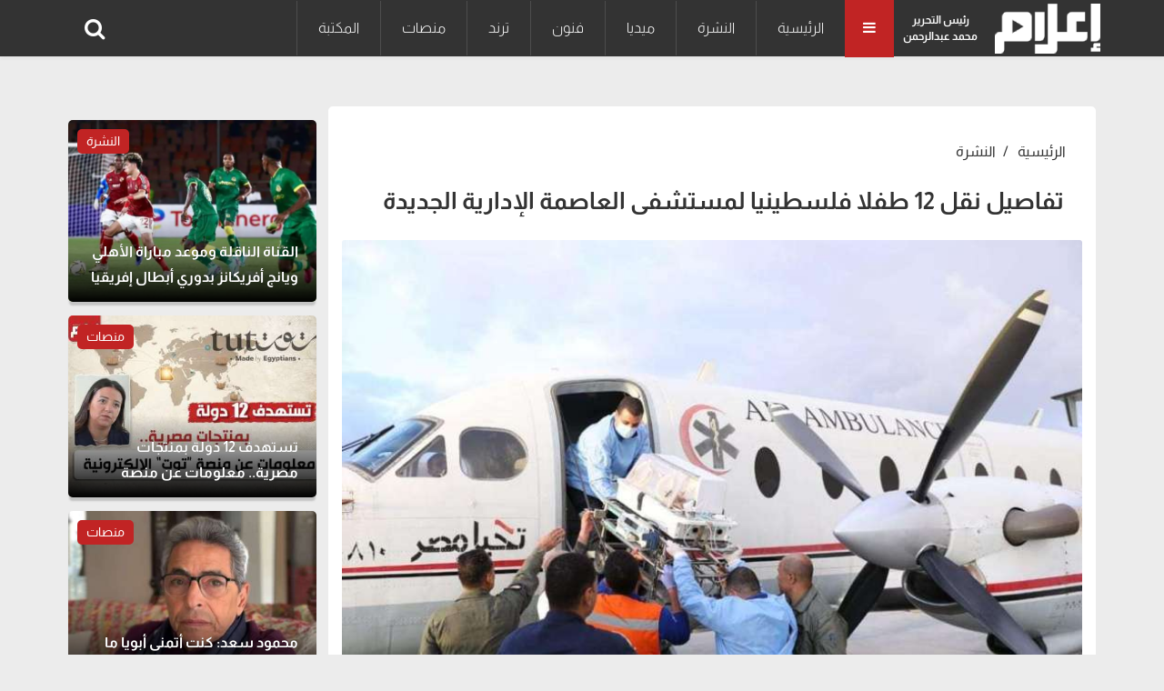

--- FILE ---
content_type: text/html; charset=UTF-8
request_url: https://www.e3lam.com/689088/
body_size: 7300
content:
<!doctype html>
<html lang="ar" dir="rtl">
<head>
    <meta charset="utf-8">
    <meta http-equiv="X-UA-Compatible" content="IE=edge">
    <meta name="viewport" content="width=device-width, initial-scale=1">
    <title>تفاصيل نقل 12 طفلا فلسطينيا لمستشفى العاصمة الإدارية الجديدة </title>

    <meta name="keywords" content="">
    <meta name="description" content="قال الدكتور حسام عبدالغفار المتحدث الرسمي لوزارة الصحة والسكان، إنه بناء تقييم الوضع الصحي للأطفال المبتسرين القادمين من قطاع غزة، تم نقل 12 طفلا">
    <meta property="og:title" content="تفاصيل نقل 12 طفلا فلسطينيا لمستشفى العاصمة الإدارية الجديدة " />
    <meta property="og:description" content="قال الدكتور حسام عبدالغفار المتحدث الرسمي لوزارة الصحة والسكان، إنه بناء تقييم الوضع الصحي للأطفال المبتسرين القادمين من قطاع غزة، تم نقل 12 طفلا" />
    <meta property="og:image" content="https://www.e3lam.com/images/large/2023/11/1700552579-1.jpg" />
    <meta property="og:url" content="https://www.e3lam.com/689088/" />
    <meta name='twitter:app:country' content='EG'>
    <meta name="twitter:card" content="summary_large_image" />
    <meta name="twitter:site" content="@e3lam" />
    <meta name="twitter:creator" content="@e3lam" />
    <meta name="twitter:title" content="تفاصيل نقل 12 طفلا فلسطينيا لمستشفى العاصمة الإدارية الجديدة " />
    <meta name="twitter:url" content="https://www.e3lam.com/689088/" />
    <meta name="twitter:description" id="TwitterDesc" content="قال الدكتور حسام عبدالغفار المتحدث الرسمي لوزارة الصحة والسكان، إنه بناء تقييم الوضع الصحي للأطفال المبتسرين القادمين من قطاع غزة، تم نقل 12 طفلا" />
    <meta name="twitter:image" id="TwitterImg" content="https://www.e3lam.com/images/large/2023/11/1700552579-1.jpg" />
    <link rel="preload" href="https://www.e3lam.com/assets/css/main.css?v=1001" as="style" />
    <link rel="stylesheet" href="https://www.e3lam.com/assets/css/main.css?v=1001" />
    <link rel="preload" src="https://www.e3lam.com/assets/js/jquery-3.6.0.min.js" as="script">
    <link rel="preload" src="https://www.e3lam.com/assets/js/bootstrap.bundle.min.js" as="script">
    <link rel="preload" src="https://www.e3lam.com/assets/js/owl.carousel.min.js" as="script">
    <link rel="preload" src="https://www.e3lam.com/assets/js/main.js" as="script">
    <script async src="https://pagead2.googlesyndication.com/pagead/js/adsbygoogle.js?client=ca-pub-2238711749266251" crossorigin="anonymous"></script>
    <!-- Google tag (gtag.js) -->
    <script async src="https://www.googletagmanager.com/gtag/js?id=UA-159182045-1"></script>
    <script>
        window.dataLayer = window.dataLayer || [];
        function gtag(){dataLayer.push(arguments);}
        gtag('js', new Date());

        gtag('config', 'UA-159182045-1');
    </script>

    <script type="application/ld+json">
    {
      "@context": "https://schema.org",
      "@type": "Organization",
      "url": "https://www.e3lam.com",
      "logo": "https://www.e3lam.com/assets/logo.png"
    }
    </script>
        <meta property="article:section" content="النشرة" />
    <meta property="article:published_time" content="2023-11-21 09:44:26" />
    <meta property="article:modified_time" content="2023-11-21 09:44:26" />
    <link rel="canonical" href="https://www.e3lam.com/689088/"/>
    <script type="application/ld+json">
    {
      "@context": "https://schema.org",
      "@type": "BreadcrumbList",
      "itemListElement": [{
        "@type": "ListItem",
        "position": 1,
        "name": "e3lam",
        "item": "https://www.e3lam.com"
      },{
        "@type": "ListItem",
        "position": 2,
        "name": "النشرة",
        "item": "https://www.e3lam.com/category/1"
      },{
        "@type": "ListItem",
        "position": 3,
        "name": "تفاصيل نقل 12 طفلا فلسطينيا لمستشفى العاصمة الإدارية الجديدة "
      }]
    }
    </script>
    <script type="application/ld+json">
    {
      "@context": "https://schema.org",
      "@type": "NewsArticle",
      "mainEntityOfPage": {
        "@type": "WebPage",
        "@id": ""
      },
      "headline": "تفاصيل نقل 12 طفلا فلسطينيا لمستشفى العاصمة الإدارية الجديدة ",
      "image": [
        "https://www.e3lam.com/images/large/2023/11/1700552579-1.jpg"
       ],
      "datePublished": "2023-11-21 09:44:26",
      "dateModified": "2023-11-21 09:44:26",
      "author": {
        "@type": "Person",
        "name": "تامر علي",
                  "url": "https://www.e3lam.com/search/"
      },
       "publisher": {
        "@type": "Organization",
        "name": "e3lam",
        "logo": {
          "@type": "ImageObject",
          "url": "https://www.e3lam.comassets/logo.png"
        }
      }
    }
    </script>
    <style>
        #ads.adsbygoogle[data-ad-status="unfilled"] {
            display: none !important;
        }
        #ads1.adsbygoogle[data-ad-status="unfilled"] {
            display: none !important;
        }
        #ads2.adsbygoogle[data-ad-status="unfilled"] {
            display: none !important;
        }
        #ads3.adsbygoogle[data-ad-status="unfilled"] {
            display: none !important;
        }

     .main-news .main-news-container .img-main-news-small {
         height: 200px !important;
     }
     .main-news .main-news-container .main-content-group .h1 a {
         color: #fff;
     }
     .main-news .main-news-container .main-content-group .h1 {
         text-align: right;
         font-size: 16px;
         font-weight: 600;
         color: #fff;
         line-height: 28px;
         position: absolute;
         bottom: 5px;
         right: 0;
         width: 100%;
         padding: 0px 20px;
         text-overflow: ellipsis;
         overflow: hidden;
         display: -webkit-box !important;
         -webkit-line-clamp: 2;
         -webkit-box-orient: vertical;
         white-space: normal;
         text-shadow: 0px 0px 0px rgba(0, 0, 0, 0.5);
     }
 </style>
</head>
<body>
<header id="header">
    <nav id="page-header" class="navbar navbar-expand-lg navbar-light navbar-main ">
        <div class="container">
            <a id="logo-" href="https://www.e3lam.com" title="اعلام دوت كوم" class="logo logo-b">
                <img src="/assets/logo.png" class="img-fluid" alt="اعلام دوت كوم" style="height: 55px;">
            </a>
            <div class="editor">رئيس التحرير<br>محمد عبدالرحمن</div>
            <div class="all-category" aria-current="page">
                <i class="fa fa-bars m-0"></i>
            </div>
            <div class="overlay-mobile"></div>
            <div class="icon-close d-none">
                <i class="fa fa-times"></i>
            </div>
            <ul class="navbar-nav me-auto mb-lg-0 align-items-center mobile-screen">
                <li class="nav-item active">
        <a class="nav-link" href="https://www.e3lam.com" title="الرئيسية">الرئيسية</a>
    </li>
                        <li class="nav-item">
                <a class="nav-link" href="https://www.e3lam.com/category/1" title="النشرة">النشرة</a>
            </li>
                        <li class="nav-item">
                <a class="nav-link" href="https://www.e3lam.com/category/2" title="ميديا">ميديا</a>
            </li>
                        <li class="nav-item">
                <a class="nav-link" href="https://www.e3lam.com/category/3" title="فنون">فنون</a>
            </li>
                        <li class="nav-item">
                <a class="nav-link" href="https://www.e3lam.com/category/4" title="ترند">ترند</a>
            </li>
                        <li class="nav-item">
                <a class="nav-link" href="https://www.e3lam.com/category/5" title="منصات">منصات</a>
            </li>
                        <li class="nav-item">
                <a class="nav-link" href="https://www.e3lam.com/category/6" title="المكتبة">المكتبة</a>
            </li>
    
            </ul>
            <div class="search-icon">
                    <i class="fa-search fa" data-bs-toggle="tooltip" data-bs-placement="right" title="" data-bs-original-title="البحث"></i>
            </div>
        </div>
    </nav>
    <nav class="site_menu_mobile" role="navigation">
        <div class="container">
            <ul>
            <li>
    <a href="https://www.e3lam.com" title="الرئيسية">الرئيسية</a>
</li>
    <li>
        <a href="https://www.e3lam.com/category/1" title="النشرة">النشرة</a>
    </li>
    <li>
        <a href="https://www.e3lam.com/category/2" title="ميديا">ميديا</a>
    </li>
    <li>
        <a href="https://www.e3lam.com/category/3" title="فنون">فنون</a>
    </li>
    <li>
        <a href="https://www.e3lam.com/category/4" title="ترند">ترند</a>
    </li>
    <li>
        <a href="https://www.e3lam.com/category/5" title="منصات">منصات</a>
    </li>
    <li>
        <a href="https://www.e3lam.com/category/6" title="المكتبة">المكتبة</a>
    </li>

            </ul>
        </div>
    </nav>
    <div id="search-form" class="serach-form" style="display: none;">
        <div class="container">
                <div class="d-flex search">
                    <input id="dt_keyword" type="text" name="keyword" class="form-control" placeholder="كلمة البحث" autofocus="">
                    <button  onclick="search()" class="btn-search"><i class="fa fa-search"></i></button>
                </div>
        </div>
    </div>
</header>
<div class="all_site">
    <section class="single_news">

        <div class="container">
            <div style="padding: 10px;text-align: center;">
                <script async src="https://pagead2.googlesyndication.com/pagead/js/adsbygoogle.js"></script>

                <ins class="adsbygoogle" id="ads"
                     style="display:block"
                     data-ad-client="ca-pub-6419726144998354"
                     data-ad-slot="1755769802"
                     data-ad-format="auto"
                     data-full-width-responsive="true">
                </ins>
                <script>
                    (adsbygoogle = window.adsbygoogle || []).push({});
                </script>
            </div>
            <div class="row">
                <div class="col-xl-9 col-lg-8 col-md-12 col-12">

                    <div class="block_article content active">
                        <nav aria-label="breadcrumb">
                            <ol class="breadcrumb breadcrumb-custom ">
                                <li class="breadcrumb-item bread-link">
                                    <a href="https://www.e3lam.com">الرئيسية</a>
                                </li>
                                <li class="breadcrumb-item bread-link">
                                    <a href="https://www.e3lam.com/category/1" title="النشرة">النشرة</a>
                                </li>
                            </ol>
                        </nav>
                        <h1 class="headline">تفاصيل نقل 12 طفلا فلسطينيا لمستشفى العاصمة الإدارية الجديدة </h1>
                                                <div class="row">
                            <div class="col-md-12">
                                <div class="carousel slide carousel-fade pointer-event">
                                    <div class="carousel-inner">
                                        <div class="carousel-item active">

                                            <picture>
                                                <source media="(min-width:768px)" srcset="https://www.e3lam.com/images/large/2023/11/1700552579-1.jpg">
                                                <source media="(min-width:320px)" srcset="https://www.e3lam.com/images/medium/2023/11/1700552579-1.jpg">
                                                <img loading="lazy-load" class="d-block card-img-top lazy" src="/assets/LazyLoad.jpg" data-src="https://www.e3lam.com/images/medium/2023/11/1700552579-1.jpg" alt="">
                                            </picture>
                                                                                    </div>
                                    </div>
                                </div>
                            </div>
                        </div>
                        <div style="padding: 10px;text-align: center;">
                            <script async src="https://pagead2.googlesyndication.com/pagead/js/adsbygoogle.js"></script>
                                                <ins class="adsbygoogle" id="ads1"
                                 style="display:block"
                                 data-ad-client="ca-pub-6419726144998354"
                                 data-ad-slot="1755769802"
                                 data-ad-format="auto"
                                 data-full-width-responsive="true">
                            </ins>
                            <script>
                                (adsbygoogle = window.adsbygoogle || []).push({});
                            </script>
                        </div>
                        <div class="row d-flex align-items-center mt-3">
                            <div class="col-12 col-xl-6">
                                <div class="data_share">
                                    <div class="d-flex align-items-center">
                                        <div><i class="fa fa-pencil-square"></i>
                                        <a href="https://www.e3lam.com/search/تامر-علي" title="تامر علي">
                                           تامر علي
                                        </a>
                                    </div>
                                        <div class="journalist">
                                            <time class="text-muted ms-3"><i class="fa fa-calendar"></i> 21 نوفمبر 2023 | 09:44 صباحاً</time>
                                        </div>
                                    </div>
                                </div>
                            </div>
                            <div class="col-12 col-xl-6">
                                <div class="data_share">
                                    <ul class="up_img_ul nav">
                                        <li>
                                            <a href="https://facebook.com/sharer.php?u=https://www.e3lam.com/689088/" target="_blank" class="share-links facebook" title="facebook">
                                                <i class="fa fa-facebook" aria-hidden="true"></i>
                                            </a>
                                        </li>
                                        <li>
                                            <a href="https://twitter.com/intent/tweet?text=تفاصيل نقل 12 طفلا فلسطينيا لمستشفى العاصمة الإدارية الجديدة &url=https://www.e3lam.com/689088/" target="_blank" class="share-links twitter" title="twitter">
                                                <i class="fa fa-twitter" aria-hidden="true"></i>
                                            </a>
                                        </li>
                                        <li>
                                            <a href="https://api.whatsapp.com/send?text=تفاصيل نقل 12 طفلا فلسطينيا لمستشفى العاصمة الإدارية الجديدة   https://www.e3lam.com/689088/" target="_blank" class="share-links whatsapp" title="whatsapp">
                                                <i class="fa fa-whatsapp" aria-hidden="true"></i>
                                            </a>
                                        </li>
                                    </ul>
                                </div>
                            </div>
                        </div>
                        <div class="row">
                            <div class="col-md-12">
                                <div class="single_text">
                                   <p><p><span style="font-size: 14pt;">قال الدكتور حسام عبدالغفار المتحدث الرسمي لوزارة الصحة والسكان، إنه بناء تقييم الوضع الصحي للأطفال المبتسرين القادمين من قطاع غزة، تم نقل 12 طفلا إلى مستشفى العاصمة الإدارية الجديدة، بواسطة "الإسعاف الطائر" وذلك بناء على توجيهات فخامة الرئيس عبد الفتاح السيسي.</span><br></p><p><img src="https://www.e3lam.com/images/small/2023/11/1700552578-0.jpg" alt="" style="width: 100%"><br></p><p>وكانت وزارة الصحة والسكان، قد أعلنت اليوم الإثنين، وصول 28 طفلا من الأطفال المبتسرين، إلى معبر رفح البري.&nbsp;</p><p><img src="https://www.e3lam.com/images/small/2023/11/1700552579-1.jpg" alt="" style="width: 100%"><br></p><p>فيما تم نقل هؤلاء الأطفال إلى المستشفيات المعدة لاستقبالهم، بفرق طبية وتجهيزات على أعلى مستوى لتقديم الخدمات الطبية اللازمة لهم.</p><p><img src="https://www.e3lam.com/images/small/2023/11/1700552562-0.jpg" alt="" style="width: 100%"><br></p><p>نرشح لك:&nbsp;<a href="https://www.e3lam.com/689091/"><font color="#ff0000">الهلال الأحمر: وصل العريش 25 طبيبًا لإقامة مستشفى ميداني أردني بغزة&nbsp;</font></a></p><p></p><p></p>

                                
                                            
                                                
                                                    
                                                    
                                                
                                            
                                        
                                </div>
                                <div class="tags mt-3">
                                                                                                                    <a href="/tag/غزة" title="غزة" class="single_tag">غزة</a>
                                                                                                                                                            <a href="/tag/قطاع-غزة" title="قطاع غزة" class="single_tag">قطاع غزة</a>
                                                                                                                                                            <a href="/tag/-أحداث-غزة" title=" أحداث غزة" class="single_tag"> أحداث غزة</a>
                                                                                                                                                            <a href="/tag/فلسطين" title="فلسطين" class="single_tag">فلسطين</a>
                                                                                                                                                            <a href="/tag/القضية-الفلسطينية" title="القضية الفلسطينية" class="single_tag">القضية الفلسطينية</a>
                                                                                                                                                            <a href="/tag/مستشفى-العاصمة-الإدارية-الجديدة" title="مستشفى العاصمة الإدارية الجديدة" class="single_tag">مستشفى العاصمة الإدارية الجديدة</a>
                                                                                                                                                            <a href="/tag/الدكتور-حسام-عبد-الغفار" title="الدكتور حسام عبد الغفار" class="single_tag">الدكتور حسام عبد الغفار</a>
                                                                                                                                                            <a href="/tag/وزارة-الصحة-والسكان" title="وزارة الصحة والسكان" class="single_tag">وزارة الصحة والسكان</a>
                                                                                                            </div>
                            </div>
                        </div>
                    </div>

                    <div class="row d-flex justify-content-center">
                        <div class="col-lg-12 col-12">
                            <aside class="block_small">
                                <div class="most_read block_news position-relative p-top">
                                    <div class="block_title d-flex justify-content-between align-items-center mb-4 ">
                                        <a href="#" title="شاهد أيضاً">
                                            <div class="title_news">شاهد أيضاً</div>
                                        </a>
                                        <a class="link_block" href="#" title="شاهد أيضاً"><i class="uil uil-angle-left"></i></a>
                                    </div>
                                    <div class="row">
                                                                                    <div class="col-xl-4 col-lg-4 col-md-6 col-12 mb-3">
                                                <div class="most_read_list">
                                                    <div class="row d-flex align-items-center">
                                                        <div class="col-5">
                                                            <a href="/708820/"  title="القناة الناقلة وموعد مباراة الأهلي ويانج أفريكانز بدوري أبطال إفريقيا">
                                                                <div class="most_read_image">
                                                                    <img loading="lazy-load" class="img-fluid lazy" src="/assets/LazyLoad.jpg" data-src="https://www.e3lam.com/images/medium/2026/01/1769449131-0.png" alt="">
                                                                </div>
                                                            </a>
                                                        </div>
                                                        <div class="col-7">
                                                            <div class="most_read_content">
                                                                <div class="title">
                                                                    <a href="/708820/" title="القناة الناقلة وموعد مباراة الأهلي ويانج أفريكانز بدوري أبطال إفريقيا">القناة الناقلة وموعد مباراة الأهلي ويانج أفريكانز بدوري أبطال إفريقيا</a>
                                                                </div>
                                                                <span class="tag_name">النشرة</span>
                                                            </div>
                                                        </div>
                                                    </div>
                                                </div>
                                            </div>
                                                                                    <div class="col-xl-4 col-lg-4 col-md-6 col-12 mb-3">
                                                <div class="most_read_list">
                                                    <div class="row d-flex align-items-center">
                                                        <div class="col-5">
                                                            <a href="/708813/"  title="موعد إيقاف ترام الإسكندرية">
                                                                <div class="most_read_image">
                                                                    <img loading="lazy-load" class="img-fluid lazy" src="/assets/LazyLoad.jpg" data-src="https://www.e3lam.com/images/medium/2026/01/1769435029-0.jpg" alt="">
                                                                </div>
                                                            </a>
                                                        </div>
                                                        <div class="col-7">
                                                            <div class="most_read_content">
                                                                <div class="title">
                                                                    <a href="/708813/" title="موعد إيقاف ترام الإسكندرية">موعد إيقاف ترام الإسكندرية</a>
                                                                </div>
                                                                <span class="tag_name">النشرة</span>
                                                            </div>
                                                        </div>
                                                    </div>
                                                </div>
                                            </div>
                                                                                    <div class="col-xl-4 col-lg-4 col-md-6 col-12 mb-3">
                                                <div class="most_read_list">
                                                    <div class="row d-flex align-items-center">
                                                        <div class="col-5">
                                                            <a href="/708806/"  title="ارتفاع قياسي في أسعار الذهب اليوم">
                                                                <div class="most_read_image">
                                                                    <img loading="lazy-load" class="img-fluid lazy" src="/assets/LazyLoad.jpg" data-src="https://www.e3lam.com/images/medium/2026/01/1769412408-0.jpg" alt="">
                                                                </div>
                                                            </a>
                                                        </div>
                                                        <div class="col-7">
                                                            <div class="most_read_content">
                                                                <div class="title">
                                                                    <a href="/708806/" title="ارتفاع قياسي في أسعار الذهب اليوم">ارتفاع قياسي في أسعار الذهب اليوم</a>
                                                                </div>
                                                                <span class="tag_name">النشرة</span>
                                                            </div>
                                                        </div>
                                                    </div>
                                                </div>
                                            </div>
                                                                                    <div class="col-xl-4 col-lg-4 col-md-6 col-12 mb-3">
                                                <div class="most_read_list">
                                                    <div class="row d-flex align-items-center">
                                                        <div class="col-5">
                                                            <a href="/708802/"  title="تحرك عاجل.. ضبط المتورطين في صيد القرش الحوتي المهدد بالانقراض">
                                                                <div class="most_read_image">
                                                                    <img loading="lazy-load" class="img-fluid lazy" src="/assets/LazyLoad.jpg" data-src="https://www.e3lam.com/images/medium/2026/01/1769374331-0.jpg" alt="">
                                                                </div>
                                                            </a>
                                                        </div>
                                                        <div class="col-7">
                                                            <div class="most_read_content">
                                                                <div class="title">
                                                                    <a href="/708802/" title="تحرك عاجل.. ضبط المتورطين في صيد القرش الحوتي المهدد بالانقراض">تحرك عاجل.. ضبط المتورطين في صيد القرش الحوتي المهدد بالانقراض</a>
                                                                </div>
                                                                <span class="tag_name">النشرة</span>
                                                            </div>
                                                        </div>
                                                    </div>
                                                </div>
                                            </div>
                                                                                    <div class="col-xl-4 col-lg-4 col-md-6 col-12 mb-3">
                                                <div class="most_read_list">
                                                    <div class="row d-flex align-items-center">
                                                        <div class="col-5">
                                                            <a href="/708776/"  title="تأييد حبس رمضان صبحي سنة مع إيقاف التنفيذ في قضية التزوير">
                                                                <div class="most_read_image">
                                                                    <img loading="lazy-load" class="img-fluid lazy" src="/assets/LazyLoad.jpg" data-src="https://www.e3lam.com/images/medium/2026/01/1769257172-0.jpg" alt="">
                                                                </div>
                                                            </a>
                                                        </div>
                                                        <div class="col-7">
                                                            <div class="most_read_content">
                                                                <div class="title">
                                                                    <a href="/708776/" title="تأييد حبس رمضان صبحي سنة مع إيقاف التنفيذ في قضية التزوير">تأييد حبس رمضان صبحي سنة مع إيقاف التنفيذ في قضية التزوير</a>
                                                                </div>
                                                                <span class="tag_name">النشرة</span>
                                                            </div>
                                                        </div>
                                                    </div>
                                                </div>
                                            </div>
                                                                                    <div class="col-xl-4 col-lg-4 col-md-6 col-12 mb-3">
                                                <div class="most_read_list">
                                                    <div class="row d-flex align-items-center">
                                                        <div class="col-5">
                                                            <a href="/708772/"  title="حسام حسن يتخذ الإجراءات القانونية بشأن الأخبار الكاذبة عن خطوبة ابنته يارا">
                                                                <div class="most_read_image">
                                                                    <img loading="lazy-load" class="img-fluid lazy" src="/assets/LazyLoad.jpg" data-src="https://www.e3lam.com/images/medium/2026/01/1769240205-0.jpg" alt="">
                                                                </div>
                                                            </a>
                                                        </div>
                                                        <div class="col-7">
                                                            <div class="most_read_content">
                                                                <div class="title">
                                                                    <a href="/708772/" title="حسام حسن يتخذ الإجراءات القانونية بشأن الأخبار الكاذبة عن خطوبة ابنته يارا">حسام حسن يتخذ الإجراءات القانونية بشأن الأخبار الكاذبة عن خطوبة ابنته يارا</a>
                                                                </div>
                                                                <span class="tag_name">النشرة</span>
                                                            </div>
                                                        </div>
                                                    </div>
                                                </div>
                                            </div>
                                                                                    <div class="col-xl-4 col-lg-4 col-md-6 col-12 mb-3">
                                                <div class="most_read_list">
                                                    <div class="row d-flex align-items-center">
                                                        <div class="col-5">
                                                            <a href="/708771/"  title="فنانون عرب يشيدون بمعرض &quot;فن القاهرة&quot;">
                                                                <div class="most_read_image">
                                                                    <img loading="lazy-load" class="img-fluid lazy" src="/assets/LazyLoad.jpg" data-src="https://www.e3lam.com/images/medium/2026/01/1769204979-0.jpg" alt="">
                                                                </div>
                                                            </a>
                                                        </div>
                                                        <div class="col-7">
                                                            <div class="most_read_content">
                                                                <div class="title">
                                                                    <a href="/708771/" title="فنانون عرب يشيدون بمعرض &quot;فن القاهرة&quot;">فنانون عرب يشيدون بمعرض &quot;فن القاهرة&quot;</a>
                                                                </div>
                                                                <span class="tag_name">النشرة</span>
                                                            </div>
                                                        </div>
                                                    </div>
                                                </div>
                                            </div>
                                                                                    <div class="col-xl-4 col-lg-4 col-md-6 col-12 mb-3">
                                                <div class="most_read_list">
                                                    <div class="row d-flex align-items-center">
                                                        <div class="col-5">
                                                            <a href="/708766/"  title="تفاصيل وفاة خطيب مسجد أثناء خطبة الجمعة بالمنيا">
                                                                <div class="most_read_image">
                                                                    <img loading="lazy-load" class="img-fluid lazy" src="/assets/LazyLoad.jpg" data-src="https://www.e3lam.com/images/medium/2026/01/1769187381-0.jpg" alt="">
                                                                </div>
                                                            </a>
                                                        </div>
                                                        <div class="col-7">
                                                            <div class="most_read_content">
                                                                <div class="title">
                                                                    <a href="/708766/" title="تفاصيل وفاة خطيب مسجد أثناء خطبة الجمعة بالمنيا">تفاصيل وفاة خطيب مسجد أثناء خطبة الجمعة بالمنيا</a>
                                                                </div>
                                                                <span class="tag_name">النشرة</span>
                                                            </div>
                                                        </div>
                                                    </div>
                                                </div>
                                            </div>
                                                                                    <div class="col-xl-4 col-lg-4 col-md-6 col-12 mb-3">
                                                <div class="most_read_list">
                                                    <div class="row d-flex align-items-center">
                                                        <div class="col-5">
                                                            <a href="/708759/"  title="انفراجة متوقعة في أزمة رسوم هواتف المصريين في الخارج">
                                                                <div class="most_read_image">
                                                                    <img loading="lazy-load" class="img-fluid lazy" src="/assets/LazyLoad.jpg" data-src="https://www.e3lam.com/images/medium/2026/01/1769163889-0.jpg" alt="">
                                                                </div>
                                                            </a>
                                                        </div>
                                                        <div class="col-7">
                                                            <div class="most_read_content">
                                                                <div class="title">
                                                                    <a href="/708759/" title="انفراجة متوقعة في أزمة رسوم هواتف المصريين في الخارج">انفراجة متوقعة في أزمة رسوم هواتف المصريين في الخارج</a>
                                                                </div>
                                                                <span class="tag_name">النشرة</span>
                                                            </div>
                                                        </div>
                                                    </div>
                                                </div>
                                            </div>
                                                                                    <div class="col-xl-4 col-lg-4 col-md-6 col-12 mb-3">
                                                <div class="most_read_list">
                                                    <div class="row d-flex align-items-center">
                                                        <div class="col-5">
                                                            <a href="/708753/"  title="بعد خضوعه لجراحة.. عبد العزيز مخيون يطمئن جمهوره">
                                                                <div class="most_read_image">
                                                                    <img loading="lazy-load" class="img-fluid lazy" src="/assets/LazyLoad.jpg" data-src="https://www.e3lam.com/images/medium/2026/01/1769112805-0.jpg" alt="">
                                                                </div>
                                                            </a>
                                                        </div>
                                                        <div class="col-7">
                                                            <div class="most_read_content">
                                                                <div class="title">
                                                                    <a href="/708753/" title="بعد خضوعه لجراحة.. عبد العزيز مخيون يطمئن جمهوره">بعد خضوعه لجراحة.. عبد العزيز مخيون يطمئن جمهوره</a>
                                                                </div>
                                                                <span class="tag_name">النشرة</span>
                                                            </div>
                                                        </div>
                                                    </div>
                                                </div>
                                            </div>
                                                                                    <div class="col-xl-4 col-lg-4 col-md-6 col-12 mb-3">
                                                <div class="most_read_list">
                                                    <div class="row d-flex align-items-center">
                                                        <div class="col-5">
                                                            <a href="/708746/"  title="حسام حسن: راضٍ عن مشوار منتخب مصر.. وأطالب بالاحترام في النقد">
                                                                <div class="most_read_image">
                                                                    <img loading="lazy-load" class="img-fluid lazy" src="/assets/LazyLoad.jpg" data-src="https://www.e3lam.com/images/medium/2026/01/1769091250-0.jpg" alt="">
                                                                </div>
                                                            </a>
                                                        </div>
                                                        <div class="col-7">
                                                            <div class="most_read_content">
                                                                <div class="title">
                                                                    <a href="/708746/" title="حسام حسن: راضٍ عن مشوار منتخب مصر.. وأطالب بالاحترام في النقد">حسام حسن: راضٍ عن مشوار منتخب مصر.. وأطالب بالاحترام في النقد</a>
                                                                </div>
                                                                <span class="tag_name">النشرة</span>
                                                            </div>
                                                        </div>
                                                    </div>
                                                </div>
                                            </div>
                                                                                    <div class="col-xl-4 col-lg-4 col-md-6 col-12 mb-3">
                                                <div class="most_read_list">
                                                    <div class="row d-flex align-items-center">
                                                        <div class="col-5">
                                                            <a href="/708728/"  title="زوجة محمود حجازي تتهمه بالتعدي عليها.. أعرف التفاصيل">
                                                                <div class="most_read_image">
                                                                    <img loading="lazy-load" class="img-fluid lazy" src="/assets/LazyLoad.jpg" data-src="https://www.e3lam.com/images/medium/2026/01/1769068798-0.png" alt="">
                                                                </div>
                                                            </a>
                                                        </div>
                                                        <div class="col-7">
                                                            <div class="most_read_content">
                                                                <div class="title">
                                                                    <a href="/708728/" title="زوجة محمود حجازي تتهمه بالتعدي عليها.. أعرف التفاصيل">زوجة محمود حجازي تتهمه بالتعدي عليها.. أعرف التفاصيل</a>
                                                                </div>
                                                                <span class="tag_name">النشرة</span>
                                                            </div>
                                                        </div>
                                                    </div>
                                                </div>
                                            </div>
                                                                            </div>
                                </div>
                            </aside>
                        </div>
                    </div>
                    <div class=" p-top"></div>
                </div>
                <div class="col-xl-3 col-lg-4 col-md-12 col-12">

                    <aside class="block_small">
                 
                        <div style="padding: 5px 0px 10px 0px;text-align: center;">

                            <script async src="https://pagead2.googlesyndication.com/pagead/js/adsbygoogle.js"></script>
                            <ins class="adsbygoogle" id="ads2"
                                 style="display:block"
                                 data-ad-client="ca-pub-6419726144998354"
                                 data-ad-slot="8647290227"
                                 data-ad-format="auto"
                                 data-full-width-responsive="true">
                            </ins>
                            <script> (adsbygoogle = window.adsbygoogle || []).push({}); </script>
                        </div>
                        <div class="main-news position-relative">

                            <div class="row">
                                                                    <div class="col-12 ">
                                        <div class="main-news-container">
                                            <a class="d-block" href="/708820/" title="القناة الناقلة وموعد مباراة الأهلي ويانج أفريكانز بدوري أبطال إفريقيا">
                                                <div class="img-main-news img-main-news-small">
                                                    <img loading="lazy-load" class="img-fluid lazy" src="/assets/LazyLoad.jpg" data-src="https://www.e3lam.com/images/medium/2026/01/1769449131-0.png" alt="">
                                                </div>
                                            </a>
                                            <a class="d-block" href="/category/1">
                                                <span class="tag-main position-absolute tag-color-1">النشرة</span>
                                            </a>
                                            <div class="main-content-group">
                                                <div class="h1">
                                                    <a href="/708820/" title="القناة الناقلة وموعد مباراة الأهلي ويانج أفريكانز بدوري أبطال إفريقيا">القناة الناقلة وموعد مباراة الأهلي ويانج أفريكانز بدوري أبطال إفريقيا</a>
                                                </div>

                                            </div>
                                        </div>
                                    </div>
                                                                    <div class="col-12 ">
                                        <div class="main-news-container">
                                            <a class="d-block" href="/708818/" title="تستهدف 12 دولة بمنتجات مصرية.. معلومات عن منصة &quot;توت&quot; الإلكترونية">
                                                <div class="img-main-news img-main-news-small">
                                                    <img loading="lazy-load" class="img-fluid lazy" src="/assets/LazyLoad.jpg" data-src="https://www.e3lam.com/images/medium/2026/01/1769447818-0.jpg" alt="">
                                                </div>
                                            </a>
                                            <a class="d-block" href="/category/5">
                                                <span class="tag-main position-absolute tag-color-1">منصات</span>
                                            </a>
                                            <div class="main-content-group">
                                                <div class="h1">
                                                    <a href="/708818/" title="تستهدف 12 دولة بمنتجات مصرية.. معلومات عن منصة &quot;توت&quot; الإلكترونية">تستهدف 12 دولة بمنتجات مصرية.. معلومات عن منصة &quot;توت&quot; الإلكترونية</a>
                                                </div>

                                            </div>
                                        </div>
                                    </div>
                                                                    <div class="col-12 ">
                                        <div class="main-news-container">
                                            <a class="d-block" href="/708817/" title="محمود سعد: كنت أتمنى أبويا ما يتجوزش على أمي!">
                                                <div class="img-main-news img-main-news-small">
                                                    <img loading="lazy-load" class="img-fluid lazy" src="/assets/LazyLoad.jpg" data-src="https://www.e3lam.com/images/medium/2026/01/1769444820-0.jpg" alt="">
                                                </div>
                                            </a>
                                            <a class="d-block" href="/category/5">
                                                <span class="tag-main position-absolute tag-color-1">منصات</span>
                                            </a>
                                            <div class="main-content-group">
                                                <div class="h1">
                                                    <a href="/708817/" title="محمود سعد: كنت أتمنى أبويا ما يتجوزش على أمي!">محمود سعد: كنت أتمنى أبويا ما يتجوزش على أمي!</a>
                                                </div>

                                            </div>
                                        </div>
                                    </div>
                                                                    <div class="col-12 ">
                                        <div class="main-news-container">
                                            <a class="d-block" href="/708816/" title="رمضان 2026.. برومو مسلسل &quot;فن الحرب&quot; لـ يوسف الشريف">
                                                <div class="img-main-news img-main-news-small">
                                                    <img loading="lazy-load" class="img-fluid lazy" src="/assets/LazyLoad.jpg" data-src="https://www.e3lam.com/images/medium/2026/01/1769441577-0.png" alt="">
                                                </div>
                                            </a>
                                            <a class="d-block" href="/category/3">
                                                <span class="tag-main position-absolute tag-color-1">فنون</span>
                                            </a>
                                            <div class="main-content-group">
                                                <div class="h1">
                                                    <a href="/708816/" title="رمضان 2026.. برومو مسلسل &quot;فن الحرب&quot; لـ يوسف الشريف">رمضان 2026.. برومو مسلسل &quot;فن الحرب&quot; لـ يوسف الشريف</a>
                                                </div>

                                            </div>
                                        </div>
                                    </div>
                                                            </div>
                        </div>
                        <div class=" p-top">
                            <div class="row dark">
                                <div class="col-12 block_small">
                                    <div class="block_title">
                                        <a href="/" title="شاشة ">
                                            <div class="title_news">الاكثر قراءة</div>
                                        </a>
                                    </div>
                                    <div class="most_read block_news position-relative">
                                        <div class="row">
                                                                                            <div class="col-xl-12 col-lg-4 col-md-6  col-12">
                                                    <div class="most_read_list">
                                                        <div class="row d-flex align-items-center">
                                                            <div class="col-5">
                                                                <a href="/708802/"  title="تحرك عاجل.. ضبط المتورطين في صيد القرش الحوتي المهدد بالانقراض">
                                                                    <div class="most_read_image">
                                                                        <img loading="lazy-load" class="img-fluid lazy" src="/assets/LazyLoad.jpg" data-src="https://www.e3lam.com/images/small/2026/01/1769374331-0.jpg" alt="">
                                                                    </div>
                                                                </a>
                                                            </div>
                                                            <div class="col-7">
                                                                <div class="most_read_content">
                                                                    <div class="title">
                                                                        <a href="/708802/" title="تحرك عاجل.. ضبط المتورطين في صيد القرش الحوتي المهدد بالانقراض">تحرك عاجل.. ضبط المتورطين في صيد القرش الحوتي المهدد بالانقراض</a>
                                                                    </div>
                                                                    <span class="tag_name">النشرة</span>
                                                                </div>
                                                            </div>
                                                        </div>
                                                    </div>
                                                </div>
                                                                                            <div class="col-xl-12 col-lg-4 col-md-6  col-12">
                                                    <div class="most_read_list">
                                                        <div class="row d-flex align-items-center">
                                                            <div class="col-5">
                                                                <a href="/708806/"  title="ارتفاع قياسي في أسعار الذهب اليوم">
                                                                    <div class="most_read_image">
                                                                        <img loading="lazy-load" class="img-fluid lazy" src="/assets/LazyLoad.jpg" data-src="https://www.e3lam.com/images/small/2026/01/1769412408-0.jpg" alt="">
                                                                    </div>
                                                                </a>
                                                            </div>
                                                            <div class="col-7">
                                                                <div class="most_read_content">
                                                                    <div class="title">
                                                                        <a href="/708806/" title="ارتفاع قياسي في أسعار الذهب اليوم">ارتفاع قياسي في أسعار الذهب اليوم</a>
                                                                    </div>
                                                                    <span class="tag_name">النشرة</span>
                                                                </div>
                                                            </div>
                                                        </div>
                                                    </div>
                                                </div>
                                                                                            <div class="col-xl-12 col-lg-4 col-md-6  col-12">
                                                    <div class="most_read_list">
                                                        <div class="row d-flex align-items-center">
                                                            <div class="col-5">
                                                                <a href="/708813/"  title="موعد إيقاف ترام الإسكندرية">
                                                                    <div class="most_read_image">
                                                                        <img loading="lazy-load" class="img-fluid lazy" src="/assets/LazyLoad.jpg" data-src="https://www.e3lam.com/images/small/2026/01/1769435029-0.jpg" alt="">
                                                                    </div>
                                                                </a>
                                                            </div>
                                                            <div class="col-7">
                                                                <div class="most_read_content">
                                                                    <div class="title">
                                                                        <a href="/708813/" title="موعد إيقاف ترام الإسكندرية">موعد إيقاف ترام الإسكندرية</a>
                                                                    </div>
                                                                    <span class="tag_name">النشرة</span>
                                                                </div>
                                                            </div>
                                                        </div>
                                                    </div>
                                                </div>
                                                                                            <div class="col-xl-12 col-lg-4 col-md-6  col-12">
                                                    <div class="most_read_list">
                                                        <div class="row d-flex align-items-center">
                                                            <div class="col-5">
                                                                <a href="/708820/"  title="القناة الناقلة وموعد مباراة الأهلي ويانج أفريكانز بدوري أبطال إفريقيا">
                                                                    <div class="most_read_image">
                                                                        <img loading="lazy-load" class="img-fluid lazy" src="/assets/LazyLoad.jpg" data-src="https://www.e3lam.com/images/small/2026/01/1769449131-0.png" alt="">
                                                                    </div>
                                                                </a>
                                                            </div>
                                                            <div class="col-7">
                                                                <div class="most_read_content">
                                                                    <div class="title">
                                                                        <a href="/708820/" title="القناة الناقلة وموعد مباراة الأهلي ويانج أفريكانز بدوري أبطال إفريقيا">القناة الناقلة وموعد مباراة الأهلي ويانج أفريكانز بدوري أبطال إفريقيا</a>
                                                                    </div>
                                                                    <span class="tag_name">النشرة</span>
                                                                </div>
                                                            </div>
                                                        </div>
                                                    </div>
                                                </div>
                                                                                    </div>
                                    </div>
                                </div>
                            </div>
                        </div>

                        <div class=" p-top">
                                                            <div  style="margin-top: 15px;text-align: center;" >
                                    <a href="https://www.e3lam.com//">
                                        <img loading="lazy-load" class="lazy" src="/assets/LazyLoad.jpg" style="width: 300px;border-radius: 5px;box-shadow: 0px 5px 2px -1px #80808061;" data-src="https://www.e3lam.com/images/source/2025/10/1760525039-0.jpg" alt="">
                                    </a>
                                </div>
                                                            <div  class="p-top" style="text-align: center;" >
                                    <a href="https://www.e3lam.com/708756/">
                                        <img loading="lazy-load" class="lazy" src="/assets/LazyLoad.jpg" style="width: 300px;border-radius: 5px;box-shadow: 0px 5px 2px -1px #80808061;" data-src="https://www.e3lam.com/images/source/2026/01/1769177714-0.jpg" alt="">
                                    </a>
                                </div>
                                                            <div  class="p-top" style="text-align: center;" >
                                    <a href="https://www.e3lam.com/708705/">
                                        <img loading="lazy-load" class="lazy" src="/assets/LazyLoad.jpg" style="width: 300px;border-radius: 5px;box-shadow: 0px 5px 2px -1px #80808061;" data-src="https://www.e3lam.com/images/source/2026/01/1769178252-0.jpg" alt="">
                                    </a>
                                </div>
                            
                        </div>
                    </aside>
                </div>
            </div>
        </div>
    </section>
</div>
<footer class="copyright">
    <div class="container">
        <div class="row d-flex align-items-center">
            <div class="col-xl-8 col-12">
                <div class="company-copyright d-flex align-items-center">
                    <p>حقوق النشر محفوظة لـ إعلام دوت كوم</p>
                </div>
            </div>
            <div class="col-xl-4 col-12">
                <div class="links float-end">
                    <ul class="nav">
                        <li><a href="#">الرئيسية</a></li>
                        <li><a href="#">سياسية الخصوصية</a></li>
                        <li><a href="#">إعلن معنا</a></li>
                    </ul>
                </div>
            </div>
        </div>
    </div>
</footer>

<script src="https://www.e3lam.com/assets/js/jquery-3.6.0.min.js" defer></script>
<script src="https://www.e3lam.com/assets/js/bootstrap.bundle.min.js" defer></script>
<script src="https://www.e3lam.com/assets/js/owl.carousel.min.js" defer></script>
<script src="https://www.e3lam.com/assets/js/main.js" defer></script>
<script>
    function search() {
        var a = document.getElementById("dt_keyword").value;
        var b = a.replace(/ /g, "-");
        window.location.href = "/search/" + b;
    }

</script>

<script>
  if ('loading' in HTMLImageElement.prototype) {
    const images = document.querySelectorAll('img[loading="lazy-load"]');
    images.forEach(img=>{img.src = img.dataset.src;});
  } else {
    // Dynamically import the LazySizes library
    const script = document.createElement('script');
    script.src =
      'https://www.e3lam.com/assets/js/lazy_loading.js';
    document.body.appendChild(script);
  }
</script>



    <script>
        window.onload = function() {
            var article = document.querySelector('.single_text');
            var paragraphs = article.getElementsByTagName('p');
            if (paragraphs.length >= 3) {
                var ad = document.createElement('ins');
                ad.className = 'adsbygoogle';
                ad.style.display = 'block';
                ad.setAttribute('data-ad-client', 'ca-pub-6419726144998354');
                ad.setAttribute('data-ad-slot', '1755769802');
                ad.setAttribute('data-ad-format', 'auto');
                ad.setAttribute('data-full-width-responsive', 'true');
                paragraphs[1].parentNode.insertBefore(ad, paragraphs[2]);
                (adsbygoogle = window.adsbygoogle || []).push({});
            }
        };
    </script>


<script defer src="https://static.cloudflareinsights.com/beacon.min.js/vcd15cbe7772f49c399c6a5babf22c1241717689176015" integrity="sha512-ZpsOmlRQV6y907TI0dKBHq9Md29nnaEIPlkf84rnaERnq6zvWvPUqr2ft8M1aS28oN72PdrCzSjY4U6VaAw1EQ==" data-cf-beacon='{"version":"2024.11.0","token":"5b35971e44f948d586947ccfbb965180","r":1,"server_timing":{"name":{"cfCacheStatus":true,"cfEdge":true,"cfExtPri":true,"cfL4":true,"cfOrigin":true,"cfSpeedBrain":true},"location_startswith":null}}' crossorigin="anonymous"></script>
</body>
</html>

--- FILE ---
content_type: text/html; charset=utf-8
request_url: https://www.google.com/recaptcha/api2/aframe
body_size: 267
content:
<!DOCTYPE HTML><html><head><meta http-equiv="content-type" content="text/html; charset=UTF-8"></head><body><script nonce="9IHEJ6bQXOrOMajAfyC50Q">/** Anti-fraud and anti-abuse applications only. See google.com/recaptcha */ try{var clients={'sodar':'https://pagead2.googlesyndication.com/pagead/sodar?'};window.addEventListener("message",function(a){try{if(a.source===window.parent){var b=JSON.parse(a.data);var c=clients[b['id']];if(c){var d=document.createElement('img');d.src=c+b['params']+'&rc='+(localStorage.getItem("rc::a")?sessionStorage.getItem("rc::b"):"");window.document.body.appendChild(d);sessionStorage.setItem("rc::e",parseInt(sessionStorage.getItem("rc::e")||0)+1);localStorage.setItem("rc::h",'1769449708215');}}}catch(b){}});window.parent.postMessage("_grecaptcha_ready", "*");}catch(b){}</script></body></html>